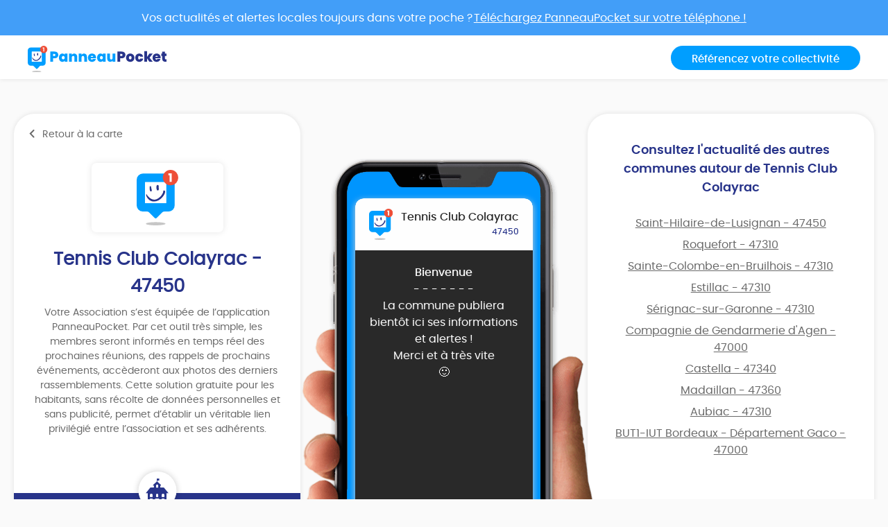

--- FILE ---
content_type: text/html; charset=UTF-8
request_url: https://app.panneaupocket.com/ville/1570810863-tennis-club-colayrac-47450
body_size: 3968
content:
<!DOCTYPE html>
<html>
    <head>
        <meta charset="UTF-8">
        <meta name="viewport" content="width=device-width, initial-scale=1.0, maximum-scale=1.0, user-scalable=no, minimal-ui, shrink-to-fit=no">
        <meta name="apple-mobile-web-app-capable" content="yes">
        <meta http-equiv="X-UA-Compatible" content="IE=edge">
        <meta name="format-detection" content="telephone=no" />
        <link rel="apple-touch-icon" sizes="180x180" href="/apple-touch-icon.png">
<link rel="icon" type="image/png" sizes="32x32" href="/favicon-32x32.png">
<link rel="icon" type="image/png" sizes="16x16" href="/favicon-16x16.png">
<link rel="manifest" href="/site.webmanifest">
<meta name="theme-color" content="#ffffff">


        <title>Tennis Club Colayrac à Colayrac-Saint-Cirq - Alertes et informations de votre association</title>
            

    <meta name="description" content="Retrouvez l&#039;actualité et les dernières informations de Tennis Club Colayrac à {city} (FR-47)." />

            <meta name="apple-itunes-app" content="app-id=1143507069, app-argument=https://app.panneaupocket.com/ville/1570810863-tennis-club-colayrac-47450">

    <!-- Facebook OG -->
    <meta property="og:title" content="Tennis Club Colayrac à Colayrac-Saint-Cirq - Alertes et informations de votre association" />
    <meta property="og:description" content="Retrouvez l&#039;actualité et les dernières informations de Tennis Club Colayrac à {city} (FR-47)." />
    <meta property="og:url" content="https://app.panneaupocket.com/ville/1570810863-tennis-club-colayrac-47450" />
    <meta property="og:image" content="https://app.panneaupocket.com/build/images/logo/logo-ogimage.21baa1fb.png" />

    <!-- Twitter Card -->
    <meta name="twitter:site" content="@PanneauPocket" />
    <meta name="twitter:title" content="Tennis Club Colayrac à Colayrac-Saint-Cirq - Alertes et informations de votre association" />
    <meta name="twitter:description" content="Retrouvez l&#039;actualité et les dernières informations de Tennis Club Colayrac à {city} (FR-47)." />
    <meta name="twitter:card" content="summary" />
    <meta name="twitter:image" content="https://app.panneaupocket.com/build/images/logo/logo-ogimage.21baa1fb.png" />

                  <link rel="stylesheet" href="/build/public.04aafb41.css" data-turbo-track="reload">
        
                    <script src="/build/runtime.04afa2f0.js" defer data-turbo-track="reload"></script><script src="/build/552.12320c91.js" defer data-turbo-track="reload"></script><script src="/build/614.d5359b7d.js" defer data-turbo-track="reload"></script><script src="/build/502.8f3c1c2f.js" defer data-turbo-track="reload"></script><script src="/build/660.0606484a.js" defer data-turbo-track="reload"></script><script src="/build/public.80a77e41.js" defer data-turbo-track="reload"></script>
            <script defer src="https://maps.googleapis.com/maps/api/js?key=AIzaSyDTxQ8RtIskeV-Y8IpiIV5lKRQVijDjlUA"></script>
        
            <!-- Matomo -->
    <script>
        var _paq = window._paq = window._paq || [];
        _paq.push(['trackPageView']);
        _paq.push(['enableLinkTracking']);
        (function() {
            var u="//analyse.panneaupocket.com/";
            _paq.push(['setTrackerUrl', u+'matomo.php']);
            _paq.push(['setSiteId', '2']);
            _paq.push(['setUserId', '']);
            var d=document, g=d.createElement('script'), s=d.getElementsByTagName('script')[0];
            g.async=true; g.src=u+'matomo.js'; s.parentNode.insertBefore(g,s);
        })();
    </script>
    <!-- End Matomo Code -->

    </head>
    <body class="public-base-body" data-controller="matomo">
        <header class="header">
            <a href="https://bit.ly/3Gescux" target="_blank" class="banner-link">
                <div class="banner-info">
                    <div class="text">Vos actualités et alertes locales toujours dans votre poche ? <span class="underline-download-text">Téléchargez PanneauPocket sur votre téléphone !</span></div>
                </div>
            </a>
            <div class="container">
                <div class="row">
                    <div class="col-md-6 col-sm-12 mb-2 mb-sm-0">
                                                    <a href="/" class="logo">
                                <img src="/build/images/logo/logo-inline.a04a54dc.svg" alt="">
                            </a>
                                            </div>

                    <div class="col-md-6 col-sm-12 d-flex justify-content-sm-end justify-content-center">
                        <a class="btn btn-primary" target="_blank" href="https://www.panneaupocket.com/">Référencez votre collectivité</a>
                    </div>
                </div>
            </div>
        </header>
        <main>
                <div id="fb-root"></div>
    <div class="container page-city">
        <div class="primary-area">
            <section class="frame-city-info">
                <div class="frame-city-info__header">
                    <a href="/" class="back-link">
                        <i class="icon icon--chevron-left"></i>
                        <span>Retour à la carte</span>
                    </a>
                </div>
                <div class="frame-city-info__content">
                    <div class="image">
                        <div style="background: url(/build/images/logo/logo-small.5ea87d10.svg)"></div>
                    </div>
                    <h1 class="title">Tennis Club Colayrac - 47450</h1>
                    <p>
                                                    Votre Association s’est équipée de l’application PanneauPocket. Par cet outil très simple, les membres seront informés en temps réel des prochaines réunions, des rappels de prochains événements, accèderont aux photos des derniers rassemblements. Cette solution gratuite pour les habitants, sans récolte de données personnelles et sans publicité, permet d’établir un véritable lien privilégié entre l’association et ses adhérents.
                                            </p>
                </div>
                <div class="frame-city-info__footer">
                    <i class="icon icon--townhall"></i>
                    <p class="address">
                        <span>925 Avenue de la Libération</span>
                        <span>47450 Colayrac-Saint-Cirq</span>
                    </p>
                    <p class="contact">
                                                                            <span>
                                <i class="icon icon--envelope"></i>
                                <a href="mailto:tccolayrac@gmail.com">tccolayrac@gmail.com</a>
                            </span>
                                                                    </p>
                </div>
            </section>
            <div class="mockup">
                <div class="mockup__image">
                    <img class="phone" src="/build/images/mockup.4b1f03fc.png" alt="">
                    <div class="screen embeded">
                                                <div class="sign-carousel" id="signCarousel">
                                                                                                                        <div class="sign-carousel--item sign-carousel--item--active">
                                    
        <div
        data-controller="sign-preview-collection"
        class="sign-preview  mode-device"
    >
                    <div class="sign-preview__title">
                <div class="logo">
                                                                        <img src="/build/images/logo/logo-small.5ea87d10.svg" class="default-logo" />
                                                            </div>
                <div class="infos">
                                            <p class="city">Tennis Club Colayrac</p>
                                                    <p class="postcode">47450</p>
                                                <p class="information">
                                                                                                                </p>
                                    </div>
            </div>
        
                    <div class="sign-preview__content">
                <div class="title">
                    Bienvenue
                </div>
                <p>- - - - - - -</p>
                <div class="content">
                    
                    <p>La commune publiera bientôt ici ses informations et alertes !</p>
<p>Merci et à très vite</p>
<p>🙂</p>


                                    </div>
                            </div>
        
            </div>
                                </div>
                                                    </div>
                    </div>
                </div>
            </div>
            <section class="frame-nearest-cities">
                <div class="frame-nearest-cities__content">
                    <h2>Consultez l'actualité des autres communes autour de Tennis Club Colayrac</h2>
                    <ul class="nearest-cities">
                                                    <li class="nearest-cities__item">
                                <a href="https://app.panneaupocket.com/ville/695219612-saint-hilaire-de-lusignan-47450">
                                    Saint-Hilaire-de-Lusignan - 47450
                                </a>
                            </li>
                                                    <li class="nearest-cities__item">
                                <a href="https://app.panneaupocket.com/ville/1139754988-roquefort-47310">
                                    Roquefort - 47310
                                </a>
                            </li>
                                                    <li class="nearest-cities__item">
                                <a href="https://app.panneaupocket.com/ville/412829700-sainte-colombe-en-bruilhois-47310">
                                    Sainte-Colombe-en-Bruilhois - 47310
                                </a>
                            </li>
                                                    <li class="nearest-cities__item">
                                <a href="https://app.panneaupocket.com/ville/654997870-estillac-47310">
                                    Estillac - 47310
                                </a>
                            </li>
                                                    <li class="nearest-cities__item">
                                <a href="https://app.panneaupocket.com/ville/792506719-serignac-sur-garonne-47310">
                                    Sérignac-sur-Garonne - 47310
                                </a>
                            </li>
                                                    <li class="nearest-cities__item">
                                <a href="https://app.panneaupocket.com/ville/1992555473-compagnie-de-gendarmerie-dagen-47000">
                                    Compagnie de Gendarmerie d&#039;Agen - 47000
                                </a>
                            </li>
                                                    <li class="nearest-cities__item">
                                <a href="https://app.panneaupocket.com/ville/622242766-castella-47340">
                                    Castella - 47340
                                </a>
                            </li>
                                                    <li class="nearest-cities__item">
                                <a href="https://app.panneaupocket.com/ville/1157083967-madaillan-47360">
                                    Madaillan - 47360
                                </a>
                            </li>
                                                    <li class="nearest-cities__item">
                                <a href="https://app.panneaupocket.com/ville/1025389044-aubiac-47310">
                                    Aubiac - 47310
                                </a>
                            </li>
                                                    <li class="nearest-cities__item">
                                <a href="https://app.panneaupocket.com/ville/1118093869-but1-iut-bordeaux-departement-gaco-47000">
                                    BUT1-IUT Bordeaux - Département Gaco - 47000
                                </a>
                            </li>
                                            </ul>
                </div>
            </section>
        </div>
        <div class="secondary-area">
            <section>
                <div class="marquee marquee--desktop">
                    <span class="marquee__icon">[</span>
                    <div class="marquee__content">
                                                    <span>
                                                                    Plus de 13 500 collectivités utilisent PanneauPocket
                                                            </span>
                                            </div>
                    <span class="marquee__icon">]</span>
                </div>

                <div class="marquee marquee--mobile">
                    <span class="marquee__icon">[</span>
                    <div class="marquee__content">                            <span>
                                                                    Plus de 13 500 collectivités utilisent PanneauPocket
                                                            </span>
                        </div>
                    <span class="marquee__icon">]</span>
                </div>
            </section>
            <section>
                <h2>
                    <a href="/" class="highlight">
                        Découvrez toutes nos communes<br>
                        Retournez à la carte
                    </a>
                </h2>
            </section>
        </div>
    </div>
        </main>
        <footer class="footer">
            <div class="container">
                <div class="footer__column footer__column--large footer__column--center">
                    <span class="logo logo--small">
                        <a target="_blank" href="https://www.panneaupocket.com/">
                            <img src="/build/images/logo/logo-white.16b4108c.svg" alt="">
                        </a>
                    </span>
                    <p class="legals">©2020 Panneaupocket - Tous droits réservés</p>
                </div>
                <div class="footer__column footer__column--center">
                    <span class="title">Vous êtes une collectivité ou une association</span>
                    <a target="_blank" href="https://www.panneaupocket.com/" class="btn" data-action="click->matomo#track" data-matomo-category-param="Front" data-matomo-action-param="Clic&#x20;sur&#x20;&quot;Contactez-nous&quot;">
                        Contactez-nous
                        <i class="icon icon--chevron-right"></i>
                    </a>
                    <span class="title">Suivez-nous</span>
                    <ul class="socials">
                        <li class="socials__item">
                            <a href="https://www.facebook.com/PanneauPocket-1314849908650956/?modal=admin_todo_tour" target="_blank" data-action="click->matomo#track" data-matomo-category-param="Front" data-matomo-action-param="Clic&#x20;sur&#x20;&quot;Facebook&quot;">
                                <i class="icon icon--facebook"></i>
                            </a>
                        </li>
                        <li class="socials__item">
                            <a href="https://twitter.com/PanneauPocket" target="_blank" data-action="click->matomo#track" data-matomo-category-param="Front" data-matomo-action-param="Clic&#x20;sur&#x20;&quot;Twitter&quot;">
                                <i class="icon icon--twitter"></i>
                            </a>
                        </li>
                        <li class="socials__item">
                            <a href="https://www.linkedin.com/company/panneaupocket" target="_blank" data-action="click->matomo#track" data-matomo-category-param="Front" data-matomo-action-param="Clic&#x20;sur&#x20;&quot;Linkedin&quot;">
                                <i class="icon icon--linkedin"></i>
                            </a>
                        </li>
                        <li class="socials__item">
                            <a href="https://www.instagram.com/panneaupocket" target="_blank" data-action="click->matomo#track" data-matomo-category-param="Front" data-matomo-action-param="Clic&#x20;sur&#x20;&quot;Instagram&quot;">
                                <i class="icon icon--instagram"></i>
                            </a>
                        </li>
                    </ul>
                </div>
                <div class="footer__column footer__column--center">
                    <div class="title">Téléchargement</div>
                    <ul class="stores">
                        <li class="stores__item">
                            <a target="_blank" href="https://play.google.com/store/apps/details?id=panopoche.panopoche" target="_blank" data-action="click->matomo#track" data-matomo-category-param="Front" data-matomo-action-param="Clic&#x20;sur&#x20;&quot;Google&#x20;Play&quot;">
                                <img src="/build/images/google-play-small.8e672b9b.png" alt="">
                            </a>
                        </li>
                        <li class="stores__item">
                            <a target="_blank" href="https://apps.apple.com/fr/app/panneaupocket/id1143507069" target="_blank" data-action="click->matomo#track" data-matomo-category-param="Front" data-matomo-action-param="Clic&#x20;sur&#x20;&quot;Apple&#x20;Store&quot;">
                                <img src="/build/images/app-store-small.7f1078ca.png" alt="">
                            </a>
                        </li>
                        <li class="stores__item">
                            <a target="_blank" href="https://appgallery.cloud.huawei.com/ag/n/app/C102400735?locale=fr_FR&source=appshare&subsource=C102400735" target="_blank" data-action="click->matomo#track" data-matomo-category-param="Front" data-matomo-action-param="Clic&#x20;sur&#x20;&quot;App&#x20;Gallery&quot;">
                                <img src="/build/images/app-gallery-small.27658b0f.png" alt="">
                            </a>
                        </li>
                    </ul>
                </div>
                <div class="footer__column footer__column--center">
                    <div class="title">À propos</div>
                    <ul class="legals">
                        <li class="legals__item">
                            <a href="/mentions-legales" data-action="click->matomo#track" data-matomo-category-param="Front" data-matomo-action-param="Clic&#x20;sur&#x20;&quot;Mentions&#x20;l&#x00E9;gales&quot;">Mentions légales</a>
                        </li>
                                            </ul>
                </div>
                <div class="footer__column footer__column--center">
                    <div class="title">Partenaires officiels</div>
                    <a href="https://www.gendarmerie.interieur.gouv.fr/" target="_blank" data-action="click->matomo#track" data-matomo-category-param="Front" data-matomo-action-param="Clic&#x20;sur&#x20;&quot;Partenaire&quot;" data-matomo-name-param="Gendarmerie">
                        <img src="/build/images/partenaire-gendarmerie-nationale.9e0c8ccd.png" alt="Gendarmerie National">
                    </a>
                    <a href="http://www.amrf.fr/" target="_blank" data-action="click->matomo#track" data-matomo-category-param="Front" data-matomo-action-param="Clic&#x20;sur&#x20;&quot;Partenaire&quot;" data-matomo-name-param="AMRF">
                        <img src="/build/images/logo-amrf-min.2cac490a.jpg" alt="Association des Maires Ruraux de France">
                    </a>
                </div>
            </div>
        </footer>
    </body>
</html>
